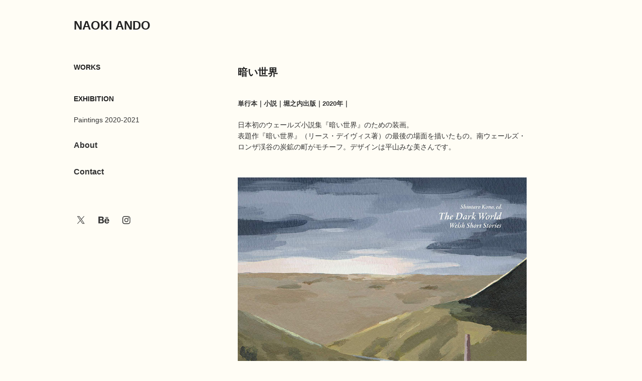

--- FILE ---
content_type: text/html; charset=utf-8
request_url: https://andonaoki.jp/15fc9dfc304566
body_size: 8001
content:
<!DOCTYPE HTML>
<html lang="en-US">
<head>
  <meta charset="UTF-8" />
  <meta name="viewport" content="width=device-width, initial-scale=1" />
      <meta name="twitter:card"  content="summary_large_image" />
      <meta name="twitter:site"  content="@AdobePortfolio" />
      <meta  property="og:title" content="naoki ando - 暗い世界" />
      <meta  property="og:image" content="https://cdn.myportfolio.com/7c89b7bb-7831-4ba7-8337-21ca416b5e84/fce44d77-ac05-4887-8ba5-503f693e5cf6_rwc_180x138x283x221x283.jpg?h=103c5962ecf7a44eae588f8fdde067e7" />
      <link rel="icon" href="[data-uri]"  />
      <link rel="stylesheet" href="/dist/css/main.css" type="text/css" />
      <link rel="stylesheet" href="https://cdn.myportfolio.com/7c89b7bb-7831-4ba7-8337-21ca416b5e84/ede7ab0d9fdd5adbf0ae93af181006c51744108583.css?h=855220d287fff48b2e6ccf00295f3f95" type="text/css" />
    <link rel="canonical" href="https://andonaoki.jp/15fc9dfc304566" />
      <title>naoki ando - 暗い世界</title>
</head>
  <body class="transition-enabled">  <div class='page-background-video page-background-video-with-panel'>
  </div>
  <div class="js-responsive-nav">
    <div class="responsive-nav has-social">
      <div class="close-responsive-click-area js-close-responsive-nav">
        <div class="close-responsive-button"></div>
      </div>
          <nav data-hover-hint="nav">
              <ul class="group">
                  <li class="gallery-title"><a href="/work"  >Works</a></li>
              </ul>
              <ul class="group">
                  <li class="gallery-title"><a href="/e"  >Exhibition</a></li>
            <li class="project-title"><a href="/16167b21141d22"  >Paintings 2020-2021</a></li>
              </ul>
      <div class="page-title">
        <a href="/about" >About</a>
      </div>
      <div class="page-title">
        <a href="/contact" >Contact</a>
      </div>
              <div class="social pf-nav-social" data-hover-hint="navSocialIcons">
                <ul>
                        <li>
                          <a href="https://mobile.twitter.com/Ndhnaoki" target="_blank">
                            <svg xmlns="http://www.w3.org/2000/svg" xmlns:xlink="http://www.w3.org/1999/xlink" version="1.1" x="0px" y="0px" viewBox="-8 -3 35 24" xml:space="preserve" class="icon"><path d="M10.4 7.4 16.9 0h-1.5L9.7 6.4 5.2 0H0l6.8 9.7L0 17.4h1.5l5.9-6.8 4.7 6.8h5.2l-6.9-10ZM8.3 9.8l-.7-1-5.5-7.6h2.4l4.4 6.2.7 1 5.7 8h-2.4L8.3 9.8Z"/></svg>
                          </a>
                        </li>
                        <li>
                          <a href="https://www.behance.net/ndhnaoki395a" target="_blank">
                            <svg id="Layer_1" data-name="Layer 1" xmlns="http://www.w3.org/2000/svg" viewBox="0 0 30 24" class="icon"><path id="path-1" d="M18.83,14.38a2.78,2.78,0,0,0,.65,1.9,2.31,2.31,0,0,0,1.7.59,2.31,2.31,0,0,0,1.38-.41,1.79,1.79,0,0,0,.71-0.87h2.31a4.48,4.48,0,0,1-1.71,2.53,5,5,0,0,1-2.78.76,5.53,5.53,0,0,1-2-.37,4.34,4.34,0,0,1-1.55-1,4.77,4.77,0,0,1-1-1.63,6.29,6.29,0,0,1,0-4.13,4.83,4.83,0,0,1,1-1.64A4.64,4.64,0,0,1,19.09,9a4.86,4.86,0,0,1,2-.4A4.5,4.5,0,0,1,23.21,9a4.36,4.36,0,0,1,1.5,1.3,5.39,5.39,0,0,1,.84,1.86,7,7,0,0,1,.18,2.18h-6.9Zm3.67-3.24A1.94,1.94,0,0,0,21,10.6a2.26,2.26,0,0,0-1,.22,2,2,0,0,0-.66.54,1.94,1.94,0,0,0-.35.69,3.47,3.47,0,0,0-.12.65h4.29A2.75,2.75,0,0,0,22.5,11.14ZM18.29,6h5.36V7.35H18.29V6ZM13.89,17.7a4.4,4.4,0,0,1-1.51.7,6.44,6.44,0,0,1-1.73.22H4.24V5.12h6.24a7.7,7.7,0,0,1,1.73.17,3.67,3.67,0,0,1,1.33.56,2.6,2.6,0,0,1,.86,1,3.74,3.74,0,0,1,.3,1.58,3,3,0,0,1-.46,1.7,3.33,3.33,0,0,1-1.35,1.12,3.19,3.19,0,0,1,1.82,1.26,3.79,3.79,0,0,1,.59,2.17,3.79,3.79,0,0,1-.39,1.77A3.24,3.24,0,0,1,13.89,17.7ZM11.72,8.19a1.25,1.25,0,0,0-.45-0.47,1.88,1.88,0,0,0-.64-0.24,5.5,5.5,0,0,0-.76-0.05H7.16v3.16h3a2,2,0,0,0,1.28-.38A1.43,1.43,0,0,0,11.89,9,1.73,1.73,0,0,0,11.72,8.19ZM11.84,13a2.39,2.39,0,0,0-1.52-.45H7.16v3.73h3.11a3.61,3.61,0,0,0,.82-0.09A2,2,0,0,0,11.77,16a1.39,1.39,0,0,0,.47-0.54,1.85,1.85,0,0,0,.17-0.88A1.77,1.77,0,0,0,11.84,13Z"/></svg>
                          </a>
                        </li>
                        <li>
                          <a href="https://www.instagram.com/naokiando423/" target="_blank">
                            <svg version="1.1" id="Layer_1" xmlns="http://www.w3.org/2000/svg" xmlns:xlink="http://www.w3.org/1999/xlink" viewBox="0 0 30 24" style="enable-background:new 0 0 30 24;" xml:space="preserve" class="icon">
                            <g>
                              <path d="M15,5.4c2.1,0,2.4,0,3.2,0c0.8,0,1.2,0.2,1.5,0.3c0.4,0.1,0.6,0.3,0.9,0.6c0.3,0.3,0.5,0.5,0.6,0.9
                                c0.1,0.3,0.2,0.7,0.3,1.5c0,0.8,0,1.1,0,3.2s0,2.4,0,3.2c0,0.8-0.2,1.2-0.3,1.5c-0.1,0.4-0.3,0.6-0.6,0.9c-0.3,0.3-0.5,0.5-0.9,0.6
                                c-0.3,0.1-0.7,0.2-1.5,0.3c-0.8,0-1.1,0-3.2,0s-2.4,0-3.2,0c-0.8,0-1.2-0.2-1.5-0.3c-0.4-0.1-0.6-0.3-0.9-0.6
                                c-0.3-0.3-0.5-0.5-0.6-0.9c-0.1-0.3-0.2-0.7-0.3-1.5c0-0.8,0-1.1,0-3.2s0-2.4,0-3.2c0-0.8,0.2-1.2,0.3-1.5c0.1-0.4,0.3-0.6,0.6-0.9
                                c0.3-0.3,0.5-0.5,0.9-0.6c0.3-0.1,0.7-0.2,1.5-0.3C12.6,5.4,12.9,5.4,15,5.4 M15,4c-2.2,0-2.4,0-3.3,0c-0.9,0-1.4,0.2-1.9,0.4
                                c-0.5,0.2-1,0.5-1.4,0.9C7.9,5.8,7.6,6.2,7.4,6.8C7.2,7.3,7.1,7.9,7,8.7C7,9.6,7,9.8,7,12s0,2.4,0,3.3c0,0.9,0.2,1.4,0.4,1.9
                                c0.2,0.5,0.5,1,0.9,1.4c0.4,0.4,0.9,0.7,1.4,0.9c0.5,0.2,1.1,0.3,1.9,0.4c0.9,0,1.1,0,3.3,0s2.4,0,3.3,0c0.9,0,1.4-0.2,1.9-0.4
                                c0.5-0.2,1-0.5,1.4-0.9c0.4-0.4,0.7-0.9,0.9-1.4c0.2-0.5,0.3-1.1,0.4-1.9c0-0.9,0-1.1,0-3.3s0-2.4,0-3.3c0-0.9-0.2-1.4-0.4-1.9
                                c-0.2-0.5-0.5-1-0.9-1.4c-0.4-0.4-0.9-0.7-1.4-0.9c-0.5-0.2-1.1-0.3-1.9-0.4C17.4,4,17.2,4,15,4L15,4L15,4z"/>
                              <path d="M15,7.9c-2.3,0-4.1,1.8-4.1,4.1s1.8,4.1,4.1,4.1s4.1-1.8,4.1-4.1S17.3,7.9,15,7.9L15,7.9z M15,14.7c-1.5,0-2.7-1.2-2.7-2.7
                                c0-1.5,1.2-2.7,2.7-2.7s2.7,1.2,2.7,2.7C17.7,13.5,16.5,14.7,15,14.7L15,14.7z"/>
                              <path d="M20.2,7.7c0,0.5-0.4,1-1,1s-1-0.4-1-1s0.4-1,1-1S20.2,7.2,20.2,7.7L20.2,7.7z"/>
                            </g>
                            </svg>
                          </a>
                        </li>
                </ul>
              </div>
          </nav>
    </div>
  </div>
  <div class="site-wrap cfix js-site-wrap">
    <div class="site-container">
      <div class="site-content e2e-site-content">
        <div class="sidebar-content">
          <header class="site-header">
              <div class="logo-wrap" data-hover-hint="logo">
                    <div class="logo e2e-site-logo-text logo-text  ">
    <a href="/work" class="preserve-whitespace">NAOKI ANDO</a>

</div>
              </div>
  <div class="hamburger-click-area js-hamburger">
    <div class="hamburger">
      <i></i>
      <i></i>
      <i></i>
    </div>
  </div>
          </header>
              <nav data-hover-hint="nav">
              <ul class="group">
                  <li class="gallery-title"><a href="/work"  >Works</a></li>
              </ul>
              <ul class="group">
                  <li class="gallery-title"><a href="/e"  >Exhibition</a></li>
            <li class="project-title"><a href="/16167b21141d22"  >Paintings 2020-2021</a></li>
              </ul>
      <div class="page-title">
        <a href="/about" >About</a>
      </div>
      <div class="page-title">
        <a href="/contact" >Contact</a>
      </div>
                  <div class="social pf-nav-social" data-hover-hint="navSocialIcons">
                    <ul>
                            <li>
                              <a href="https://mobile.twitter.com/Ndhnaoki" target="_blank">
                                <svg xmlns="http://www.w3.org/2000/svg" xmlns:xlink="http://www.w3.org/1999/xlink" version="1.1" x="0px" y="0px" viewBox="-8 -3 35 24" xml:space="preserve" class="icon"><path d="M10.4 7.4 16.9 0h-1.5L9.7 6.4 5.2 0H0l6.8 9.7L0 17.4h1.5l5.9-6.8 4.7 6.8h5.2l-6.9-10ZM8.3 9.8l-.7-1-5.5-7.6h2.4l4.4 6.2.7 1 5.7 8h-2.4L8.3 9.8Z"/></svg>
                              </a>
                            </li>
                            <li>
                              <a href="https://www.behance.net/ndhnaoki395a" target="_blank">
                                <svg id="Layer_1" data-name="Layer 1" xmlns="http://www.w3.org/2000/svg" viewBox="0 0 30 24" class="icon"><path id="path-1" d="M18.83,14.38a2.78,2.78,0,0,0,.65,1.9,2.31,2.31,0,0,0,1.7.59,2.31,2.31,0,0,0,1.38-.41,1.79,1.79,0,0,0,.71-0.87h2.31a4.48,4.48,0,0,1-1.71,2.53,5,5,0,0,1-2.78.76,5.53,5.53,0,0,1-2-.37,4.34,4.34,0,0,1-1.55-1,4.77,4.77,0,0,1-1-1.63,6.29,6.29,0,0,1,0-4.13,4.83,4.83,0,0,1,1-1.64A4.64,4.64,0,0,1,19.09,9a4.86,4.86,0,0,1,2-.4A4.5,4.5,0,0,1,23.21,9a4.36,4.36,0,0,1,1.5,1.3,5.39,5.39,0,0,1,.84,1.86,7,7,0,0,1,.18,2.18h-6.9Zm3.67-3.24A1.94,1.94,0,0,0,21,10.6a2.26,2.26,0,0,0-1,.22,2,2,0,0,0-.66.54,1.94,1.94,0,0,0-.35.69,3.47,3.47,0,0,0-.12.65h4.29A2.75,2.75,0,0,0,22.5,11.14ZM18.29,6h5.36V7.35H18.29V6ZM13.89,17.7a4.4,4.4,0,0,1-1.51.7,6.44,6.44,0,0,1-1.73.22H4.24V5.12h6.24a7.7,7.7,0,0,1,1.73.17,3.67,3.67,0,0,1,1.33.56,2.6,2.6,0,0,1,.86,1,3.74,3.74,0,0,1,.3,1.58,3,3,0,0,1-.46,1.7,3.33,3.33,0,0,1-1.35,1.12,3.19,3.19,0,0,1,1.82,1.26,3.79,3.79,0,0,1,.59,2.17,3.79,3.79,0,0,1-.39,1.77A3.24,3.24,0,0,1,13.89,17.7ZM11.72,8.19a1.25,1.25,0,0,0-.45-0.47,1.88,1.88,0,0,0-.64-0.24,5.5,5.5,0,0,0-.76-0.05H7.16v3.16h3a2,2,0,0,0,1.28-.38A1.43,1.43,0,0,0,11.89,9,1.73,1.73,0,0,0,11.72,8.19ZM11.84,13a2.39,2.39,0,0,0-1.52-.45H7.16v3.73h3.11a3.61,3.61,0,0,0,.82-0.09A2,2,0,0,0,11.77,16a1.39,1.39,0,0,0,.47-0.54,1.85,1.85,0,0,0,.17-0.88A1.77,1.77,0,0,0,11.84,13Z"/></svg>
                              </a>
                            </li>
                            <li>
                              <a href="https://www.instagram.com/naokiando423/" target="_blank">
                                <svg version="1.1" id="Layer_1" xmlns="http://www.w3.org/2000/svg" xmlns:xlink="http://www.w3.org/1999/xlink" viewBox="0 0 30 24" style="enable-background:new 0 0 30 24;" xml:space="preserve" class="icon">
                                <g>
                                  <path d="M15,5.4c2.1,0,2.4,0,3.2,0c0.8,0,1.2,0.2,1.5,0.3c0.4,0.1,0.6,0.3,0.9,0.6c0.3,0.3,0.5,0.5,0.6,0.9
                                    c0.1,0.3,0.2,0.7,0.3,1.5c0,0.8,0,1.1,0,3.2s0,2.4,0,3.2c0,0.8-0.2,1.2-0.3,1.5c-0.1,0.4-0.3,0.6-0.6,0.9c-0.3,0.3-0.5,0.5-0.9,0.6
                                    c-0.3,0.1-0.7,0.2-1.5,0.3c-0.8,0-1.1,0-3.2,0s-2.4,0-3.2,0c-0.8,0-1.2-0.2-1.5-0.3c-0.4-0.1-0.6-0.3-0.9-0.6
                                    c-0.3-0.3-0.5-0.5-0.6-0.9c-0.1-0.3-0.2-0.7-0.3-1.5c0-0.8,0-1.1,0-3.2s0-2.4,0-3.2c0-0.8,0.2-1.2,0.3-1.5c0.1-0.4,0.3-0.6,0.6-0.9
                                    c0.3-0.3,0.5-0.5,0.9-0.6c0.3-0.1,0.7-0.2,1.5-0.3C12.6,5.4,12.9,5.4,15,5.4 M15,4c-2.2,0-2.4,0-3.3,0c-0.9,0-1.4,0.2-1.9,0.4
                                    c-0.5,0.2-1,0.5-1.4,0.9C7.9,5.8,7.6,6.2,7.4,6.8C7.2,7.3,7.1,7.9,7,8.7C7,9.6,7,9.8,7,12s0,2.4,0,3.3c0,0.9,0.2,1.4,0.4,1.9
                                    c0.2,0.5,0.5,1,0.9,1.4c0.4,0.4,0.9,0.7,1.4,0.9c0.5,0.2,1.1,0.3,1.9,0.4c0.9,0,1.1,0,3.3,0s2.4,0,3.3,0c0.9,0,1.4-0.2,1.9-0.4
                                    c0.5-0.2,1-0.5,1.4-0.9c0.4-0.4,0.7-0.9,0.9-1.4c0.2-0.5,0.3-1.1,0.4-1.9c0-0.9,0-1.1,0-3.3s0-2.4,0-3.3c0-0.9-0.2-1.4-0.4-1.9
                                    c-0.2-0.5-0.5-1-0.9-1.4c-0.4-0.4-0.9-0.7-1.4-0.9c-0.5-0.2-1.1-0.3-1.9-0.4C17.4,4,17.2,4,15,4L15,4L15,4z"/>
                                  <path d="M15,7.9c-2.3,0-4.1,1.8-4.1,4.1s1.8,4.1,4.1,4.1s4.1-1.8,4.1-4.1S17.3,7.9,15,7.9L15,7.9z M15,14.7c-1.5,0-2.7-1.2-2.7-2.7
                                    c0-1.5,1.2-2.7,2.7-2.7s2.7,1.2,2.7,2.7C17.7,13.5,16.5,14.7,15,14.7L15,14.7z"/>
                                  <path d="M20.2,7.7c0,0.5-0.4,1-1,1s-1-0.4-1-1s0.4-1,1-1S20.2,7.2,20.2,7.7L20.2,7.7z"/>
                                </g>
                                </svg>
                              </a>
                            </li>
                    </ul>
                  </div>
              </nav>
        </div>
        <main>
  <div class="page-container" data-context="page.page.container" data-hover-hint="pageContainer">
    <section class="page standard-modules">
        <header class="page-header content" data-context="pages" data-identity="id:p5fc9dfc302059ebaaf05401f13d602a99d237e5657ce643df67fe">
            <h1 class="title preserve-whitespace">暗い世界</h1>
        </header>
      <div class="page-content js-page-content" data-context="pages" data-identity="id:p5fc9dfc302059ebaaf05401f13d602a99d237e5657ce643df67fe">
        <div id="project-canvas" class="js-project-modules modules content">
          <div id="project-modules">
              
              
              
              
              
              <div class="project-module module text project-module-text align- js-project-module e2e-site-project-module-text" style="padding-top: 0px;
padding-bottom: 30px;
  width: 100%;
  max-width: 800px;
  float: left;
  clear: both;
">
  <div class="rich-text js-text-editable module-text"><div style="line-height:23px; text-align:left;" class="texteditor-inline-lineheight"><span style="font-size:13px;" class="texteditor-inline-fontsize"><span class="bold"><span style="color:#333333;" class="texteditor-inline-color">単行本｜小説｜堀之内出版｜2020年｜</span></span></span><br></div><div style="line-height:22px; text-align:left;" class="texteditor-inline-lineheight"><span style="font-size:14px;" class="texteditor-inline-fontsize"><span style="color:#333333;" class="texteditor-inline-color">日本初のウェールズ小説集『暗い世界』のための装画。<br>表題作『暗い世界』（リース・デイヴィス著）の最後の場面を描いたもの。南ウェールズ・ロンザ渓谷の炭鉱の町がモチーフ。デザインは平山みな美さんです。</span></span></div></div>
</div>

              
              
              
              
              
              <div class="project-module module image project-module-image js-js-project-module"  style="padding-top: px;
padding-bottom: px;
">

  

  
     <div class="js-lightbox" data-src="https://cdn.myportfolio.com/7c89b7bb-7831-4ba7-8337-21ca416b5e84/e8bc20d3-2839-4619-9664-752797e3e9cc.jpg?h=e7a12402349b795440d5f3cb5785de49">
           <img
             class="js-lazy e2e-site-project-module-image"
             src="[data-uri]"
             data-src="https://cdn.myportfolio.com/7c89b7bb-7831-4ba7-8337-21ca416b5e84/e8bc20d3-2839-4619-9664-752797e3e9cc_rw_1200.jpg?h=2e7d2e1467ac80d96158b58aca25d460"
             data-srcset="https://cdn.myportfolio.com/7c89b7bb-7831-4ba7-8337-21ca416b5e84/e8bc20d3-2839-4619-9664-752797e3e9cc_rw_600.jpg?h=04f1e375553bd1a0e486bde300ac7db8 600w,https://cdn.myportfolio.com/7c89b7bb-7831-4ba7-8337-21ca416b5e84/e8bc20d3-2839-4619-9664-752797e3e9cc_rw_1200.jpg?h=2e7d2e1467ac80d96158b58aca25d460 800w,"
             data-sizes="(max-width: 800px) 100vw, 800px"
             width="800"
             height="0"
             style="padding-bottom: 154.5%; background: rgba(0, 0, 0, 0.03)"
             
           >
     </div>
  

</div>

              
              
              
              
              
              
              
              
              
              <div class="project-module module image project-module-image js-js-project-module"  style="padding-top: 69px;
padding-bottom: 10px;
  width: 100%;
  float: center;
  clear: both;
">

  

  
     <div class="js-lightbox" data-src="https://cdn.myportfolio.com/7c89b7bb-7831-4ba7-8337-21ca416b5e84/77221263-b0df-406b-a142-e17fe65375c0.jpg?h=97a354c6e390daafb3801c372594732f">
           <img
             class="js-lazy e2e-site-project-module-image"
             src="[data-uri]"
             data-src="https://cdn.myportfolio.com/7c89b7bb-7831-4ba7-8337-21ca416b5e84/77221263-b0df-406b-a142-e17fe65375c0_rw_1200.jpg?h=19d8d874a002501d51f2a07965e3e417"
             data-srcset="https://cdn.myportfolio.com/7c89b7bb-7831-4ba7-8337-21ca416b5e84/77221263-b0df-406b-a142-e17fe65375c0_rw_600.jpg?h=76a580ed3c70caa75b8d54f589be300f 600w,https://cdn.myportfolio.com/7c89b7bb-7831-4ba7-8337-21ca416b5e84/77221263-b0df-406b-a142-e17fe65375c0_rw_1200.jpg?h=19d8d874a002501d51f2a07965e3e417 1000w,"
             data-sizes="(max-width: 1000px) 100vw, 1000px"
             width="1000"
             height="0"
             style="padding-bottom: 47.17%; background: rgba(0, 0, 0, 0.03)"
             
           >
     </div>
  

</div>

              
              
              
              
              
              
              
              
              <div class="js-project-module project-module module button project-module-button" data-id="m5fce2fd4180819088239fe552c60a87ea8168eebbd6be276a9c9b"  style=" padding-top: 50px;
padding-bottom: 0px;
">
    <div class="button-container" style="  text-align: center;
">
      <a href="/15fc9df1bd6ae0" class="button-module preserve-whitespace--nowrap">NEXT</a>
      
    </div>
</div>

              
              
              
              
              
              
              
              
              
              <div class="js-project-module project-module module button project-module-button" data-id="m5fcb5893321562efd058fd36981ddb248db0f61805a4ee40be7f8"  style=" padding-top: 20px;
padding-bottom: 20px;
">
    <div class="button-container" style="  text-align: center;
">
      <a href="/work" class="button-module preserve-whitespace--nowrap">HOME</a>
      
    </div>
</div>

              
              
              
              
              
              
              
              
              
          </div>
        </div>
      </div>
    </section>
          <section class="other-projects" data-context="page.page.other_pages" data-hover-hint="otherPages">
            <div class="title-wrapper">
              <div class="title-container">
                  <h3 class="other-projects-title preserve-whitespace">You may also like</h3>
              </div>
            </div>
            <div class="project-covers">
                  <a class="project-cover js-project-cover-touch hold-space" href="/16590f1ae95eae" data-context="pages" data-identity="id:p6590f1ae92cd2211334b53b13b6bb68db7eb9a0ca84493b67f5a1">
                      <div class="cover-image-wrap">
                        <div class="cover-image">
                            <div class="cover cover-normal">

            <img
              class="cover__img js-lazy"
              src="https://cdn.myportfolio.com/7c89b7bb-7831-4ba7-8337-21ca416b5e84/f310ea7d-fd38-42f5-ad1e-7296b3b68104_carw_202x158x32.jpg?h=a4918275c575f4334ec3084548b0e841"
              data-src="https://cdn.myportfolio.com/7c89b7bb-7831-4ba7-8337-21ca416b5e84/f310ea7d-fd38-42f5-ad1e-7296b3b68104_car_202x158.jpg?h=67c3e99284192edaa7b24d66a9535aaa"
              data-srcset="https://cdn.myportfolio.com/7c89b7bb-7831-4ba7-8337-21ca416b5e84/f310ea7d-fd38-42f5-ad1e-7296b3b68104_carw_202x158x640.jpg?h=1f3d16e0f9653a3da4e0d776d602c3ab 640w, https://cdn.myportfolio.com/7c89b7bb-7831-4ba7-8337-21ca416b5e84/f310ea7d-fd38-42f5-ad1e-7296b3b68104_carw_202x158x1280.jpg?h=39f16161e353cdcfae1a4fc0976d14e3 1280w, https://cdn.myportfolio.com/7c89b7bb-7831-4ba7-8337-21ca416b5e84/f310ea7d-fd38-42f5-ad1e-7296b3b68104_carw_202x158x1366.jpg?h=0505e87eca045e8578ac1a31bdb01b80 1366w, https://cdn.myportfolio.com/7c89b7bb-7831-4ba7-8337-21ca416b5e84/f310ea7d-fd38-42f5-ad1e-7296b3b68104_carw_202x158x1920.jpg?h=ed4ace21d398478aff0ecab698555434 1920w, https://cdn.myportfolio.com/7c89b7bb-7831-4ba7-8337-21ca416b5e84/f310ea7d-fd38-42f5-ad1e-7296b3b68104_carw_202x158x2560.jpg?h=68abcb110e42774a53e1ad94466032c2 2560w, https://cdn.myportfolio.com/7c89b7bb-7831-4ba7-8337-21ca416b5e84/f310ea7d-fd38-42f5-ad1e-7296b3b68104_carw_202x158x5120.jpg?h=7e7c5f13aca14edf3e094b8eec4e5d89 5120w"
              data-sizes="(max-width: 540px) 100vw, (max-width: 768px) 50vw, calc(1400px / 3)"
            >
                                      </div>
                        </div>
                      </div>
                    <div class="details-wrap">
                      <div class="details">
                        <div class="details-inner">
                            <div class="title preserve-whitespace">風に立つ</div>
                        </div>
                      </div>
                    </div>
                  </a>
                  <a class="project-cover js-project-cover-touch hold-space" href="/2019" data-context="pages" data-identity="id:p5fc9c2f3cfa23a06056d0cc644022cd8575c57d3a0d052617642d">
                      <div class="cover-image-wrap">
                        <div class="cover-image">
                            <div class="cover cover-normal">

            <img
              class="cover__img js-lazy"
              src="https://cdn.myportfolio.com/7c89b7bb-7831-4ba7-8337-21ca416b5e84/721e3299-7fd5-4886-92e3-bdc9901c2534_rwc_0x418x799x625x32.jpg?h=d37b12ce347cf461dd6332f2b52e9201"
              data-src="https://cdn.myportfolio.com/7c89b7bb-7831-4ba7-8337-21ca416b5e84/721e3299-7fd5-4886-92e3-bdc9901c2534_rwc_0x418x799x625x799.jpg?h=4b0aec6b578ef9280cf4ee13c06466de"
              data-srcset="https://cdn.myportfolio.com/7c89b7bb-7831-4ba7-8337-21ca416b5e84/721e3299-7fd5-4886-92e3-bdc9901c2534_rwc_0x418x799x625x640.jpg?h=a020072c57e7c3e86de6d92befa2bf13 640w, https://cdn.myportfolio.com/7c89b7bb-7831-4ba7-8337-21ca416b5e84/721e3299-7fd5-4886-92e3-bdc9901c2534_rwc_0x418x799x625x799.jpg?h=4b0aec6b578ef9280cf4ee13c06466de 1280w, https://cdn.myportfolio.com/7c89b7bb-7831-4ba7-8337-21ca416b5e84/721e3299-7fd5-4886-92e3-bdc9901c2534_rwc_0x418x799x625x799.jpg?h=4b0aec6b578ef9280cf4ee13c06466de 1366w, https://cdn.myportfolio.com/7c89b7bb-7831-4ba7-8337-21ca416b5e84/721e3299-7fd5-4886-92e3-bdc9901c2534_rwc_0x418x799x625x799.jpg?h=4b0aec6b578ef9280cf4ee13c06466de 1920w, https://cdn.myportfolio.com/7c89b7bb-7831-4ba7-8337-21ca416b5e84/721e3299-7fd5-4886-92e3-bdc9901c2534_rwc_0x418x799x625x799.jpg?h=4b0aec6b578ef9280cf4ee13c06466de 2560w, https://cdn.myportfolio.com/7c89b7bb-7831-4ba7-8337-21ca416b5e84/721e3299-7fd5-4886-92e3-bdc9901c2534_rwc_0x418x799x625x799.jpg?h=4b0aec6b578ef9280cf4ee13c06466de 5120w"
              data-sizes="(max-width: 540px) 100vw, (max-width: 768px) 50vw, calc(1400px / 3)"
            >
                                      </div>
                        </div>
                      </div>
                    <div class="details-wrap">
                      <div class="details">
                        <div class="details-inner">
                            <div class="title preserve-whitespace">山の便利帳 2019</div>
                        </div>
                      </div>
                    </div>
                  </a>
                  <a class="project-cover js-project-cover-touch hold-space" href="/163048e3da6c4d" data-context="pages" data-identity="id:p63048e3da32a635b80889ea9b804042ebfb6759bbe9c55f3fa525">
                      <div class="cover-image-wrap">
                        <div class="cover-image">
                            <div class="cover cover-normal">

            <img
              class="cover__img js-lazy"
              src="https://cdn.myportfolio.com/7c89b7bb-7831-4ba7-8337-21ca416b5e84/58f6bc76-bd7f-4b9a-8272-ec3abe4c4adf_carw_202x158x32.jpg?h=ee638843292c02c3b1f0235d535e61dd"
              data-src="https://cdn.myportfolio.com/7c89b7bb-7831-4ba7-8337-21ca416b5e84/58f6bc76-bd7f-4b9a-8272-ec3abe4c4adf_car_202x158.jpg?h=0117b1247be4eac22c7148a7ad8f843b"
              data-srcset="https://cdn.myportfolio.com/7c89b7bb-7831-4ba7-8337-21ca416b5e84/58f6bc76-bd7f-4b9a-8272-ec3abe4c4adf_carw_202x158x640.jpg?h=4404117cb88526bc53d4ade1b6936cc2 640w, https://cdn.myportfolio.com/7c89b7bb-7831-4ba7-8337-21ca416b5e84/58f6bc76-bd7f-4b9a-8272-ec3abe4c4adf_carw_202x158x1280.jpg?h=72addb0713aa253a8f0c13efd0db07e9 1280w, https://cdn.myportfolio.com/7c89b7bb-7831-4ba7-8337-21ca416b5e84/58f6bc76-bd7f-4b9a-8272-ec3abe4c4adf_carw_202x158x1366.jpg?h=112c6e252472860f95982b49853f1dca 1366w, https://cdn.myportfolio.com/7c89b7bb-7831-4ba7-8337-21ca416b5e84/58f6bc76-bd7f-4b9a-8272-ec3abe4c4adf_carw_202x158x1920.jpg?h=2492be4de0957106858a8c5cb57c9842 1920w, https://cdn.myportfolio.com/7c89b7bb-7831-4ba7-8337-21ca416b5e84/58f6bc76-bd7f-4b9a-8272-ec3abe4c4adf_carw_202x158x2560.jpg?h=57babfc08b8172c0dd10c40248faf09d 2560w, https://cdn.myportfolio.com/7c89b7bb-7831-4ba7-8337-21ca416b5e84/58f6bc76-bd7f-4b9a-8272-ec3abe4c4adf_carw_202x158x5120.jpg?h=ca1f55d590710e21ae695d25ea136dd0 5120w"
              data-sizes="(max-width: 540px) 100vw, (max-width: 768px) 50vw, calc(1400px / 3)"
            >
                                      </div>
                        </div>
                      </div>
                    <div class="details-wrap">
                      <div class="details">
                        <div class="details-inner">
                            <div class="title preserve-whitespace">最後の審判</div>
                        </div>
                      </div>
                    </div>
                  </a>
                  <a class="project-cover js-project-cover-touch hold-space" href="/16166856b8538d" data-context="pages" data-identity="id:p6166856b8267c3dab96c27948a471869af12f5967d180e1801838">
                      <div class="cover-image-wrap">
                        <div class="cover-image">
                            <div class="cover cover-normal">

            <img
              class="cover__img js-lazy"
              src="https://cdn.myportfolio.com/7c89b7bb-7831-4ba7-8337-21ca416b5e84/cac89fec-8e8e-4a4b-b6b4-38bf7bd191ce_rwc_0x267x2937x2296x32.jpg?h=1aeec9fb1bafeef9cc895d32395557b3"
              data-src="https://cdn.myportfolio.com/7c89b7bb-7831-4ba7-8337-21ca416b5e84/cac89fec-8e8e-4a4b-b6b4-38bf7bd191ce_rwc_0x267x2937x2296x2937.jpg?h=dd6cda4584d95b5328beab4661ac4d5a"
              data-srcset="https://cdn.myportfolio.com/7c89b7bb-7831-4ba7-8337-21ca416b5e84/cac89fec-8e8e-4a4b-b6b4-38bf7bd191ce_rwc_0x267x2937x2296x640.jpg?h=be90180a1db7059daac443b5498f9116 640w, https://cdn.myportfolio.com/7c89b7bb-7831-4ba7-8337-21ca416b5e84/cac89fec-8e8e-4a4b-b6b4-38bf7bd191ce_rwc_0x267x2937x2296x1280.jpg?h=152c7d432961c13f9c6c98bc8fb80318 1280w, https://cdn.myportfolio.com/7c89b7bb-7831-4ba7-8337-21ca416b5e84/cac89fec-8e8e-4a4b-b6b4-38bf7bd191ce_rwc_0x267x2937x2296x1366.jpg?h=9cccb68d0ffcfe8fe116a8c77ee12f4d 1366w, https://cdn.myportfolio.com/7c89b7bb-7831-4ba7-8337-21ca416b5e84/cac89fec-8e8e-4a4b-b6b4-38bf7bd191ce_rwc_0x267x2937x2296x1920.jpg?h=e5a06ed53c57bea2adc5ddc1a684711e 1920w, https://cdn.myportfolio.com/7c89b7bb-7831-4ba7-8337-21ca416b5e84/cac89fec-8e8e-4a4b-b6b4-38bf7bd191ce_rwc_0x267x2937x2296x2560.jpg?h=c0397ac7a5d7ce9fb67a647ee1cdb07a 2560w, https://cdn.myportfolio.com/7c89b7bb-7831-4ba7-8337-21ca416b5e84/cac89fec-8e8e-4a4b-b6b4-38bf7bd191ce_rwc_0x267x2937x2296x2937.jpg?h=dd6cda4584d95b5328beab4661ac4d5a 5120w"
              data-sizes="(max-width: 540px) 100vw, (max-width: 768px) 50vw, calc(1400px / 3)"
            >
                                      </div>
                        </div>
                      </div>
                    <div class="details-wrap">
                      <div class="details">
                        <div class="details-inner">
                            <div class="title preserve-whitespace">女たちのニューヨーク</div>
                        </div>
                      </div>
                    </div>
                  </a>
                  <a class="project-cover js-project-cover-touch hold-space" href="/15fc9df1bd6ae0" data-context="pages" data-identity="id:p5fc9df1bd44ec7fbbdeb61bcef331dc51fa7bd2184b23b963a5d8">
                      <div class="cover-image-wrap">
                        <div class="cover-image">
                            <div class="cover cover-normal">

            <img
              class="cover__img js-lazy"
              src="https://cdn.myportfolio.com/7c89b7bb-7831-4ba7-8337-21ca416b5e84/1e9516a1-fd6e-4398-8c29-7571a2ab890d_rwc_180x421x523x409x32.jpg?h=6bba8c1adb5dbb9fcb5919c797c01e90"
              data-src="https://cdn.myportfolio.com/7c89b7bb-7831-4ba7-8337-21ca416b5e84/1e9516a1-fd6e-4398-8c29-7571a2ab890d_rwc_180x421x523x409x523.jpg?h=0aea5ebeb6fa9e22eca6973ed263c315"
              data-srcset="https://cdn.myportfolio.com/7c89b7bb-7831-4ba7-8337-21ca416b5e84/1e9516a1-fd6e-4398-8c29-7571a2ab890d_rwc_180x421x523x409x640.jpg?h=6a052d2a4c7bece6f63905bf61f3eec4 640w, https://cdn.myportfolio.com/7c89b7bb-7831-4ba7-8337-21ca416b5e84/1e9516a1-fd6e-4398-8c29-7571a2ab890d_rwc_180x421x523x409x523.jpg?h=0aea5ebeb6fa9e22eca6973ed263c315 1280w, https://cdn.myportfolio.com/7c89b7bb-7831-4ba7-8337-21ca416b5e84/1e9516a1-fd6e-4398-8c29-7571a2ab890d_rwc_180x421x523x409x523.jpg?h=0aea5ebeb6fa9e22eca6973ed263c315 1366w, https://cdn.myportfolio.com/7c89b7bb-7831-4ba7-8337-21ca416b5e84/1e9516a1-fd6e-4398-8c29-7571a2ab890d_rwc_180x421x523x409x523.jpg?h=0aea5ebeb6fa9e22eca6973ed263c315 1920w, https://cdn.myportfolio.com/7c89b7bb-7831-4ba7-8337-21ca416b5e84/1e9516a1-fd6e-4398-8c29-7571a2ab890d_rwc_180x421x523x409x523.jpg?h=0aea5ebeb6fa9e22eca6973ed263c315 2560w, https://cdn.myportfolio.com/7c89b7bb-7831-4ba7-8337-21ca416b5e84/1e9516a1-fd6e-4398-8c29-7571a2ab890d_rwc_180x421x523x409x523.jpg?h=0aea5ebeb6fa9e22eca6973ed263c315 5120w"
              data-sizes="(max-width: 540px) 100vw, (max-width: 768px) 50vw, calc(1400px / 3)"
            >
                                      </div>
                        </div>
                      </div>
                    <div class="details-wrap">
                      <div class="details">
                        <div class="details-inner">
                            <div class="title preserve-whitespace">旅枕</div>
                        </div>
                      </div>
                    </div>
                  </a>
                  <a class="project-cover js-project-cover-touch hold-space" href="/167ecc5a1cd6a6" data-context="pages" data-identity="id:p67ecc5a1ca758f78b00a5201f5098a54fa6aa9018476afcb31070">
                      <div class="cover-image-wrap">
                        <div class="cover-image">
                            <div class="cover cover-normal">

            <img
              class="cover__img js-lazy"
              src="https://cdn.myportfolio.com/7c89b7bb-7831-4ba7-8337-21ca416b5e84/12b5272e-f3db-4fe3-8b93-9b2ff0c6339c_carw_202x158x32.jpg?h=9063435a6580ae71b967be6031a1673a"
              data-src="https://cdn.myportfolio.com/7c89b7bb-7831-4ba7-8337-21ca416b5e84/12b5272e-f3db-4fe3-8b93-9b2ff0c6339c_car_202x158.jpg?h=39a8b782f47d2ca258455a69c904bce1"
              data-srcset="https://cdn.myportfolio.com/7c89b7bb-7831-4ba7-8337-21ca416b5e84/12b5272e-f3db-4fe3-8b93-9b2ff0c6339c_carw_202x158x640.jpg?h=5d2c6a6146201a0501dc7ef1be03cf49 640w, https://cdn.myportfolio.com/7c89b7bb-7831-4ba7-8337-21ca416b5e84/12b5272e-f3db-4fe3-8b93-9b2ff0c6339c_carw_202x158x1280.jpg?h=697213ff5c72635e9da53864e296a094 1280w, https://cdn.myportfolio.com/7c89b7bb-7831-4ba7-8337-21ca416b5e84/12b5272e-f3db-4fe3-8b93-9b2ff0c6339c_carw_202x158x1366.jpg?h=e751cdbba9e0d0d9c66a0650872e9fa8 1366w, https://cdn.myportfolio.com/7c89b7bb-7831-4ba7-8337-21ca416b5e84/12b5272e-f3db-4fe3-8b93-9b2ff0c6339c_carw_202x158x1920.jpg?h=92ecc429cf60e705a02083b390f05e80 1920w, https://cdn.myportfolio.com/7c89b7bb-7831-4ba7-8337-21ca416b5e84/12b5272e-f3db-4fe3-8b93-9b2ff0c6339c_carw_202x158x2560.jpg?h=5213bb4b309ad6e46a3e6afce16777c0 2560w, https://cdn.myportfolio.com/7c89b7bb-7831-4ba7-8337-21ca416b5e84/12b5272e-f3db-4fe3-8b93-9b2ff0c6339c_carw_202x158x5120.jpg?h=70e6272e379b94dcfaee2c54f0a21c3e 5120w"
              data-sizes="(max-width: 540px) 100vw, (max-width: 768px) 50vw, calc(1400px / 3)"
            >
                                      </div>
                        </div>
                      </div>
                    <div class="details-wrap">
                      <div class="details">
                        <div class="details-inner">
                            <div class="title preserve-whitespace">ベルメゾン</div>
                        </div>
                      </div>
                    </div>
                  </a>
                  <a class="project-cover js-project-cover-touch hold-space" href="/16304971017e90" data-context="pages" data-identity="id:p63049710138aa3122c99f4821f2416b001800ce411df2d7b1aceb">
                      <div class="cover-image-wrap">
                        <div class="cover-image">
                            <div class="cover cover-normal">

            <img
              class="cover__img js-lazy"
              src="https://cdn.myportfolio.com/7c89b7bb-7831-4ba7-8337-21ca416b5e84/769067b8-acef-43d8-8792-aad9de4aec2c_rwc_799x216x604x472x32.jpg?h=884690f58ad7e60a53a87283367e1e40"
              data-src="https://cdn.myportfolio.com/7c89b7bb-7831-4ba7-8337-21ca416b5e84/769067b8-acef-43d8-8792-aad9de4aec2c_rwc_799x216x604x472x604.jpg?h=a087e36eb00cde5aa9d380ddc22db79f"
              data-srcset="https://cdn.myportfolio.com/7c89b7bb-7831-4ba7-8337-21ca416b5e84/769067b8-acef-43d8-8792-aad9de4aec2c_rwc_799x216x604x472x640.jpg?h=aea431cdfdcc9baa2a313b6bb0421092 640w, https://cdn.myportfolio.com/7c89b7bb-7831-4ba7-8337-21ca416b5e84/769067b8-acef-43d8-8792-aad9de4aec2c_rwc_799x216x604x472x1280.jpg?h=f0869115b4e735bd67796ec9cf8f5d1f 1280w, https://cdn.myportfolio.com/7c89b7bb-7831-4ba7-8337-21ca416b5e84/769067b8-acef-43d8-8792-aad9de4aec2c_rwc_799x216x604x472x1366.jpg?h=27cf61cee4823ba38ae6e23109fa8f9b 1366w, https://cdn.myportfolio.com/7c89b7bb-7831-4ba7-8337-21ca416b5e84/769067b8-acef-43d8-8792-aad9de4aec2c_rwc_799x216x604x472x604.jpg?h=a087e36eb00cde5aa9d380ddc22db79f 1920w, https://cdn.myportfolio.com/7c89b7bb-7831-4ba7-8337-21ca416b5e84/769067b8-acef-43d8-8792-aad9de4aec2c_rwc_799x216x604x472x604.jpg?h=a087e36eb00cde5aa9d380ddc22db79f 2560w, https://cdn.myportfolio.com/7c89b7bb-7831-4ba7-8337-21ca416b5e84/769067b8-acef-43d8-8792-aad9de4aec2c_rwc_799x216x604x472x604.jpg?h=a087e36eb00cde5aa9d380ddc22db79f 5120w"
              data-sizes="(max-width: 540px) 100vw, (max-width: 768px) 50vw, calc(1400px / 3)"
            >
                                      </div>
                        </div>
                      </div>
                    <div class="details-wrap">
                      <div class="details">
                        <div class="details-inner">
                            <div class="title preserve-whitespace">暮しの手帖 別冊</div>
                        </div>
                      </div>
                    </div>
                  </a>
                  <a class="project-cover js-project-cover-touch hold-space" href="/15fc9cede94bcf" data-context="pages" data-identity="id:p5fc9cede933b087098bba73b88c51d78d6a2e62cff12042f9c633">
                      <div class="cover-image-wrap">
                        <div class="cover-image">
                            <div class="cover cover-normal">

            <img
              class="cover__img js-lazy"
              src="https://cdn.myportfolio.com/7c89b7bb-7831-4ba7-8337-21ca416b5e84/a436264a-1c67-4c71-9355-f9391c4098f3_rwc_47x0x702x549x32.jpg?h=f4813c1906e42aad26fdb8e7d6da0d3e"
              data-src="https://cdn.myportfolio.com/7c89b7bb-7831-4ba7-8337-21ca416b5e84/a436264a-1c67-4c71-9355-f9391c4098f3_rwc_47x0x702x549x702.jpg?h=c55f5aff2484bdd346f079f6b3bb85c7"
              data-srcset="https://cdn.myportfolio.com/7c89b7bb-7831-4ba7-8337-21ca416b5e84/a436264a-1c67-4c71-9355-f9391c4098f3_rwc_47x0x702x549x640.jpg?h=a563addcb53c3a890e4c88adc79b7593 640w, https://cdn.myportfolio.com/7c89b7bb-7831-4ba7-8337-21ca416b5e84/a436264a-1c67-4c71-9355-f9391c4098f3_rwc_47x0x702x549x702.jpg?h=c55f5aff2484bdd346f079f6b3bb85c7 1280w, https://cdn.myportfolio.com/7c89b7bb-7831-4ba7-8337-21ca416b5e84/a436264a-1c67-4c71-9355-f9391c4098f3_rwc_47x0x702x549x702.jpg?h=c55f5aff2484bdd346f079f6b3bb85c7 1366w, https://cdn.myportfolio.com/7c89b7bb-7831-4ba7-8337-21ca416b5e84/a436264a-1c67-4c71-9355-f9391c4098f3_rwc_47x0x702x549x702.jpg?h=c55f5aff2484bdd346f079f6b3bb85c7 1920w, https://cdn.myportfolio.com/7c89b7bb-7831-4ba7-8337-21ca416b5e84/a436264a-1c67-4c71-9355-f9391c4098f3_rwc_47x0x702x549x702.jpg?h=c55f5aff2484bdd346f079f6b3bb85c7 2560w, https://cdn.myportfolio.com/7c89b7bb-7831-4ba7-8337-21ca416b5e84/a436264a-1c67-4c71-9355-f9391c4098f3_rwc_47x0x702x549x702.jpg?h=c55f5aff2484bdd346f079f6b3bb85c7 5120w"
              data-sizes="(max-width: 540px) 100vw, (max-width: 768px) 50vw, calc(1400px / 3)"
            >
                                      </div>
                        </div>
                      </div>
                    <div class="details-wrap">
                      <div class="details">
                        <div class="details-inner">
                            <div class="title preserve-whitespace">太陽の門 新聞連載</div>
                        </div>
                      </div>
                    </div>
                  </a>
                  <a class="project-cover js-project-cover-touch hold-space" href="/jt" data-context="pages" data-identity="id:p5fc9e3380fed62f2c21cb79bb320e23f4a5858973e16e4b77124a">
                      <div class="cover-image-wrap">
                        <div class="cover-image">
                            <div class="cover cover-normal">

            <img
              class="cover__img js-lazy"
              src="https://cdn.myportfolio.com/7c89b7bb-7831-4ba7-8337-21ca416b5e84/20b03ba7-fdd0-4505-992e-25d6ad11ecaf_rwc_0x454x799x625x32.jpg?h=a765dad1c2b6c9c0bb8e30ae5abb1191"
              data-src="https://cdn.myportfolio.com/7c89b7bb-7831-4ba7-8337-21ca416b5e84/20b03ba7-fdd0-4505-992e-25d6ad11ecaf_rwc_0x454x799x625x799.jpg?h=f6f54268eaab91f05b34d632caa632ad"
              data-srcset="https://cdn.myportfolio.com/7c89b7bb-7831-4ba7-8337-21ca416b5e84/20b03ba7-fdd0-4505-992e-25d6ad11ecaf_rwc_0x454x799x625x640.jpg?h=536b54d1b69842726eda80109c15ac83 640w, https://cdn.myportfolio.com/7c89b7bb-7831-4ba7-8337-21ca416b5e84/20b03ba7-fdd0-4505-992e-25d6ad11ecaf_rwc_0x454x799x625x799.jpg?h=f6f54268eaab91f05b34d632caa632ad 1280w, https://cdn.myportfolio.com/7c89b7bb-7831-4ba7-8337-21ca416b5e84/20b03ba7-fdd0-4505-992e-25d6ad11ecaf_rwc_0x454x799x625x799.jpg?h=f6f54268eaab91f05b34d632caa632ad 1366w, https://cdn.myportfolio.com/7c89b7bb-7831-4ba7-8337-21ca416b5e84/20b03ba7-fdd0-4505-992e-25d6ad11ecaf_rwc_0x454x799x625x799.jpg?h=f6f54268eaab91f05b34d632caa632ad 1920w, https://cdn.myportfolio.com/7c89b7bb-7831-4ba7-8337-21ca416b5e84/20b03ba7-fdd0-4505-992e-25d6ad11ecaf_rwc_0x454x799x625x799.jpg?h=f6f54268eaab91f05b34d632caa632ad 2560w, https://cdn.myportfolio.com/7c89b7bb-7831-4ba7-8337-21ca416b5e84/20b03ba7-fdd0-4505-992e-25d6ad11ecaf_rwc_0x454x799x625x799.jpg?h=f6f54268eaab91f05b34d632caa632ad 5120w"
              data-sizes="(max-width: 540px) 100vw, (max-width: 768px) 50vw, calc(1400px / 3)"
            >
                                      </div>
                        </div>
                      </div>
                    <div class="details-wrap">
                      <div class="details">
                        <div class="details-inner">
                            <div class="title preserve-whitespace">新聞広告 02</div>
                        </div>
                      </div>
                    </div>
                  </a>
                  <a class="project-cover js-project-cover-touch hold-space" href="/non-1" data-context="pages" data-identity="id:p63abf8e9ca9c1b876900b4dec751af0e0deff222f0943cafc1b99">
                      <div class="cover-image-wrap">
                        <div class="cover-image">
                            <div class="cover cover-normal">

            <img
              class="cover__img js-lazy"
              src="https://cdn.myportfolio.com/7c89b7bb-7831-4ba7-8337-21ca416b5e84/c99fe2d9-4360-4aab-bdf7-9c5e9963f1f9_rwc_0x94x799x625x32.jpg?h=4dbe0332db448e169015a02278856345"
              data-src="https://cdn.myportfolio.com/7c89b7bb-7831-4ba7-8337-21ca416b5e84/c99fe2d9-4360-4aab-bdf7-9c5e9963f1f9_rwc_0x94x799x625x799.jpg?h=48baedd8aa021df3bccbb7b246900c3a"
              data-srcset="https://cdn.myportfolio.com/7c89b7bb-7831-4ba7-8337-21ca416b5e84/c99fe2d9-4360-4aab-bdf7-9c5e9963f1f9_rwc_0x94x799x625x640.jpg?h=d9e7bf0c9cb8d54f596296f98bddcfe3 640w, https://cdn.myportfolio.com/7c89b7bb-7831-4ba7-8337-21ca416b5e84/c99fe2d9-4360-4aab-bdf7-9c5e9963f1f9_rwc_0x94x799x625x799.jpg?h=48baedd8aa021df3bccbb7b246900c3a 1280w, https://cdn.myportfolio.com/7c89b7bb-7831-4ba7-8337-21ca416b5e84/c99fe2d9-4360-4aab-bdf7-9c5e9963f1f9_rwc_0x94x799x625x799.jpg?h=48baedd8aa021df3bccbb7b246900c3a 1366w, https://cdn.myportfolio.com/7c89b7bb-7831-4ba7-8337-21ca416b5e84/c99fe2d9-4360-4aab-bdf7-9c5e9963f1f9_rwc_0x94x799x625x799.jpg?h=48baedd8aa021df3bccbb7b246900c3a 1920w, https://cdn.myportfolio.com/7c89b7bb-7831-4ba7-8337-21ca416b5e84/c99fe2d9-4360-4aab-bdf7-9c5e9963f1f9_rwc_0x94x799x625x799.jpg?h=48baedd8aa021df3bccbb7b246900c3a 2560w, https://cdn.myportfolio.com/7c89b7bb-7831-4ba7-8337-21ca416b5e84/c99fe2d9-4360-4aab-bdf7-9c5e9963f1f9_rwc_0x94x799x625x799.jpg?h=48baedd8aa021df3bccbb7b246900c3a 5120w"
              data-sizes="(max-width: 540px) 100vw, (max-width: 768px) 50vw, calc(1400px / 3)"
            >
                                      </div>
                        </div>
                      </div>
                    <div class="details-wrap">
                      <div class="details">
                        <div class="details-inner">
                            <div class="title preserve-whitespace">ジャーロ</div>
                        </div>
                      </div>
                    </div>
                  </a>
            </div>
          </section>
        <section class="back-to-top" data-hover-hint="backToTop">
          <a href="#"><span class="arrow">&uarr;</span><span class="preserve-whitespace">Back to Top</span></a>
        </section>
        <a class="back-to-top-fixed js-back-to-top back-to-top-fixed-with-panel" data-hover-hint="backToTop" data-hover-hint-placement="top-start" href="#">
          <svg version="1.1" id="Layer_1" xmlns="http://www.w3.org/2000/svg" xmlns:xlink="http://www.w3.org/1999/xlink" x="0px" y="0px"
           viewBox="0 0 26 26" style="enable-background:new 0 0 26 26;" xml:space="preserve" class="icon icon-back-to-top">
          <g>
            <path d="M13.8,1.3L21.6,9c0.1,0.1,0.1,0.3,0.2,0.4c0.1,0.1,0.1,0.3,0.1,0.4s0,0.3-0.1,0.4c-0.1,0.1-0.1,0.3-0.3,0.4
              c-0.1,0.1-0.2,0.2-0.4,0.3c-0.2,0.1-0.3,0.1-0.4,0.1c-0.1,0-0.3,0-0.4-0.1c-0.2-0.1-0.3-0.2-0.4-0.3L14.2,5l0,19.1
              c0,0.2-0.1,0.3-0.1,0.5c0,0.1-0.1,0.3-0.3,0.4c-0.1,0.1-0.2,0.2-0.4,0.3c-0.1,0.1-0.3,0.1-0.5,0.1c-0.1,0-0.3,0-0.4-0.1
              c-0.1-0.1-0.3-0.1-0.4-0.3c-0.1-0.1-0.2-0.2-0.3-0.4c-0.1-0.1-0.1-0.3-0.1-0.5l0-19.1l-5.7,5.7C6,10.8,5.8,10.9,5.7,11
              c-0.1,0.1-0.3,0.1-0.4,0.1c-0.2,0-0.3,0-0.4-0.1c-0.1-0.1-0.3-0.2-0.4-0.3c-0.1-0.1-0.1-0.2-0.2-0.4C4.1,10.2,4,10.1,4.1,9.9
              c0-0.1,0-0.3,0.1-0.4c0-0.1,0.1-0.3,0.3-0.4l7.7-7.8c0.1,0,0.2-0.1,0.2-0.1c0,0,0.1-0.1,0.2-0.1c0.1,0,0.2,0,0.2-0.1
              c0.1,0,0.1,0,0.2,0c0,0,0.1,0,0.2,0c0.1,0,0.2,0,0.2,0.1c0.1,0,0.1,0.1,0.2,0.1C13.7,1.2,13.8,1.2,13.8,1.3z"/>
          </g>
          </svg>
        </a>
  </div>
        </main>
      </div>
    </div>
  </div>
</body>
<script type="text/javascript">
  // fix for Safari's back/forward cache
  window.onpageshow = function(e) {
    if (e.persisted) { window.location.reload(); }
  };
</script>
  <script type="text/javascript">var __config__ = {"page_id":"p5fc9dfc302059ebaaf05401f13d602a99d237e5657ce643df67fe","theme":{"name":"basic"},"pageTransition":true,"linkTransition":true,"disableDownload":false,"localizedValidationMessages":{"required":"This field is required","Email":"This field must be a valid email address"},"lightbox":{"enabled":true,"color":{"opacity":0.94,"hex":"#fff"}},"cookie_banner":{"enabled":false}};</script>
  <script type="text/javascript" src="/site/translations?cb=35f77bfb8b50944859ea3d3804e7194e7a3173fb"></script>
  <script type="text/javascript" src="/dist/js/main.js?cb=35f77bfb8b50944859ea3d3804e7194e7a3173fb"></script>
</html>
